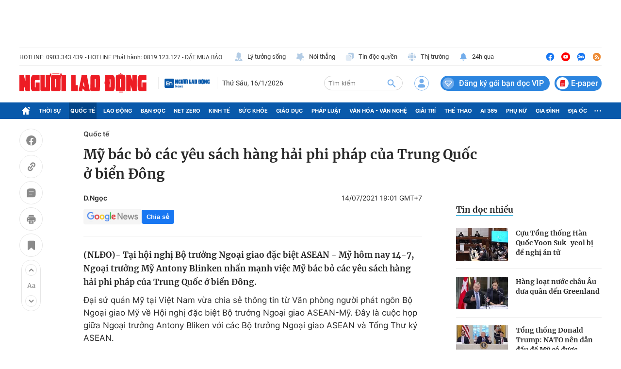

--- FILE ---
content_type: text/html; charset=UTF-8
request_url: https://auto-load-balancer.likr.tw/api/get_client_ip.php
body_size: -136
content:
"3.137.170.81"

--- FILE ---
content_type: text/html; charset=utf-8
request_url: https://nld.com.vn/detail-most-view-1961006.htm
body_size: 1455
content:
<div class="box-category" data-layout="29" data-cd-key=siteid196:highestviewnews:zoneid1961006hour24 data-cd-top=5>
        <div class="box-category-top">
            <h2 class="title-category">
                <a class="box-category-title" href="javascript:;" rel="nofollow" title="Tin đọc nhiều">
                    Tin đọc nhiều
                </a>
            </h2>
        </div>
        <div class="box-category-middle">
                            <div class="box-category-item" data-id="196260113211951693"   >
                    <a class="box-category-link-with-avatar img-resize" href="/cuu-tong-thong-han-quoc-yoon-suk-yeol-bi-de-nghi-an-tu-196260113211951693.htm" data-newstype="0"
                title="Cựu Tổng thống Hàn Quốc Yoon Suk-yeol bị đề nghị án tử"  >
                                    <img data-type="avatar"  
                        src="https://nld.mediacdn.vn/zoom/107_67/291774122806476800/2026/1/13/photo-1768313908059-17683139095361323452034-0-0-750-1200-crop-1768313934796502429216.jpeg"
                        alt="Cựu Tổng thống Hàn Quốc Yoon Suk-yeol bị đề nghị án tử" loading=lazy
                        class="box-category-avatar">
                            </a>
        
        <div class="box-category-content">
            <h3 class="box-category-title-text">
                <a data-type="title" data-linktype="newsdetail" data-id="196260113211951693"
                    class="box-category-link-title" data-type="0"
                    data-newstype="0" href="/cuu-tong-thong-han-quoc-yoon-suk-yeol-bi-de-nghi-an-tu-196260113211951693.htm"
                    title="Cựu Tổng thống Hàn Quốc Yoon Suk-yeol bị đề nghị án tử"

                   >Cựu Tổng thống Hàn Quốc Yoon Suk-yeol bị đề nghị án tử</a>
                </h3>

                
                
                    </div>

        </div>
                            <div class="box-category-item" data-id="196260115083414266"   >
                    <a class="box-category-link-with-avatar img-resize" href="/hang-loat-nuoc-chau-au-dua-quan-den-greenland-196260115083414266.htm" data-newstype="0"
                title="Hàng loạt nước châu Âu đưa quân đến Greenland"  >
                                    <img data-type="avatar"  
                        src="https://nld.mediacdn.vn/zoom/107_67/291774122806476800/2026/1/15/epa-denmark-grland-65-17684400784961183812122-0-0-720-1152-crop-1768440095855539586779.jpg"
                        alt="Hàng loạt nước châu Âu đưa quân đến Greenland" loading=lazy
                        class="box-category-avatar">
                            </a>
        
        <div class="box-category-content">
            <h3 class="box-category-title-text">
                <a data-type="title" data-linktype="newsdetail" data-id="196260115083414266"
                    class="box-category-link-title" data-type="0"
                    data-newstype="0" href="/hang-loat-nuoc-chau-au-dua-quan-den-greenland-196260115083414266.htm"
                    title="Hàng loạt nước châu Âu đưa quân đến Greenland"

                   >Hàng loạt nước châu Âu đưa quân đến Greenland</a>
                </h3>

                
                
                    </div>

        </div>
                            <div class="box-category-item" data-id="196260114213416346"   >
                    <a class="box-category-link-with-avatar img-resize" href="/tong-thong-donald-trump-nato-nen-dan-dau-de-my-co-duoc-greenland-196260114213416346.htm" data-newstype="0"
                title="Tổng thống Donald Trump: NATO nên dẫn đầu để Mỹ có được Greenland!"  >
                                    <img data-type="avatar"  
                        src="https://nld.mediacdn.vn/zoom/107_67/291774122806476800/2026/1/14/untitled-17684010303381547540956-0-0-990-1584-crop-17684011649761531304973.jpg"
                        alt="Tổng thống Donald Trump: NATO nên dẫn đầu để Mỹ có được Greenland!" loading=lazy
                        class="box-category-avatar">
                            </a>
        
        <div class="box-category-content">
            <h3 class="box-category-title-text">
                <a data-type="title" data-linktype="newsdetail" data-id="196260114213416346"
                    class="box-category-link-title" data-type="0"
                    data-newstype="0" href="/tong-thong-donald-trump-nato-nen-dan-dau-de-my-co-duoc-greenland-196260114213416346.htm"
                    title="Tổng thống Donald Trump: NATO nên dẫn đầu để Mỹ có được Greenland!"

                   >Tổng thống Donald Trump: NATO nên dẫn đầu để Mỹ có được Greenland!</a>
                </h3>

                
                
                    </div>

        </div>
                            <div class="box-category-item" data-id="196260111183113421"   >
                    <a class="box-category-link-with-avatar img-resize" href="/bi-mat-chua-ke-cua-chen-zhi-ong-chu-bi-an-va-nguoi-vo-tin-don-tieu-tien-nhu-nuoc-196260111183113421.htm" data-newstype="0"
                title="Bí mật chưa kể của Chen Zhi: Ông chú bí ẩn và người vợ tin đồn tiêu tiền như nước"  >
                                    <img data-type="avatar"  
                        src="https://nld.mediacdn.vn/zoom/107_67/291774122806476800/2026/1/11/vo-chen-zi-prince-group-17681306407892110985725-0-0-741-1186-crop-17681309869451351887641.jpg"
                        alt="Bí mật chưa kể của Chen Zhi: Ông chú bí ẩn và người vợ tin đồn tiêu tiền như nước" loading=lazy
                        class="box-category-avatar">
                            </a>
        
        <div class="box-category-content">
            <h3 class="box-category-title-text">
                <a data-type="title" data-linktype="newsdetail" data-id="196260111183113421"
                    class="box-category-link-title" data-type="0"
                    data-newstype="0" href="/bi-mat-chua-ke-cua-chen-zhi-ong-chu-bi-an-va-nguoi-vo-tin-don-tieu-tien-nhu-nuoc-196260111183113421.htm"
                    title="Bí mật chưa kể của Chen Zhi: Ông chú bí ẩn và người vợ tin đồn tiêu tiền như nước"

                   >Bí mật chưa kể của Chen Zhi: Ông chú bí ẩn và người vợ tin đồn tiêu tiền như nước</a>
                </h3>

                
                
                    </div>

        </div>
                            <div class="box-category-item" data-id="19626011317485827"   >
                    <a class="box-category-link-with-avatar img-resize" href="/nha-may-uav-nga-ruc-lua-bong-toi-bao-trum-thu-do-ukraine-19626011317485827.htm" data-newstype="0"
                title="Nhà máy UAV Nga rực lửa, bóng tối bao trùm thủ đô Ukraine"  >
                                    <img data-type="avatar"  
                        src="https://nld.mediacdn.vn/zoom/107_67/291774122806476800/2026/1/13/nga-ukraine-1768301101857331878714-0-0-708-1133-crop-17683011839581156554728.jpg"
                        alt="Nhà máy UAV Nga rực lửa, bóng tối bao trùm thủ đô Ukraine" loading=lazy
                        class="box-category-avatar">
                            </a>
        
        <div class="box-category-content">
            <h3 class="box-category-title-text">
                <a data-type="title" data-linktype="newsdetail" data-id="19626011317485827"
                    class="box-category-link-title" data-type="0"
                    data-newstype="0" href="/nha-may-uav-nga-ruc-lua-bong-toi-bao-trum-thu-do-ukraine-19626011317485827.htm"
                    title="Nhà máy UAV Nga rực lửa, bóng tối bao trùm thủ đô Ukraine"

                   >Nhà máy UAV Nga rực lửa, bóng tối bao trùm thủ đô Ukraine</a>
                </h3>

                
                
                    </div>

        </div>
                    </div>
    </div>
<!--u: 17/01/2026 05:29:32 -->